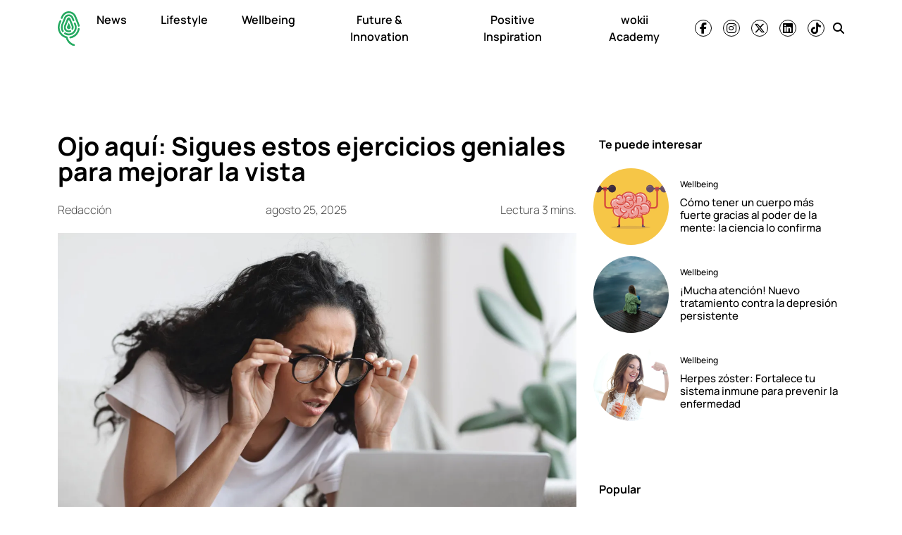

--- FILE ---
content_type: text/html; charset=UTF-8
request_url: https://wokii.com/ejercicios-para-mejorar-la-vista/
body_size: 18009
content:
<!DOCTYPE html><html lang="es"><head><meta charset="UTF-8"><meta name="viewport" content="width=device-width, initial-scale=1, shrink-to-fit=no"><link rel='preload' as='image' imagesrcset="https://wokii.com/wp-content/uploads/2022/02/shutterstock-1875113620-1280x853.jpg 1280w, https://wokii.com/wp-content/uploads/2022/02/shutterstock-1875113620-300x200.jpg 300w, https://wokii.com/wp-content/uploads/2022/02/shutterstock-1875113620-768x512.jpg 768w, https://wokii.com/wp-content/uploads/2022/02/shutterstock-1875113620-1536x1024.jpg 1536w, https://wokii.com/wp-content/uploads/2022/02/shutterstock-1875113620-2048x1365.jpg 2048w" imagesizes="(max-width: 800px) 100vw, 800px"><meta name='robots' content='index, follow, max-image-preview:large, max-snippet:-1, max-video-preview:-1' /><link media="all" href="https://wokii.com/wp-content/cache/autoptimize/css/autoptimize_885781b17bc61a57465761ec3ea21b2f.css" rel="stylesheet"><title>Ojo aquí: Sigues estos ejercicios geniales para mejorar la vista</title><link rel="preload" href="https://wokii.com/wp-content/uploads/2025/04/huella-wokii.svg" as="image" fetchpriority="high"><meta name="description" content="Hay varias recomendaciones muy buenas para mejorar la calidad de la vista, sobre todo si eres de los que pasa mucho tiempo frente a la compu o al celular." /><link rel="canonical" href="https://wokii.com/ejercicios-para-mejorar-la-vista/" /><meta property="og:locale" content="es_MX" /><meta property="og:type" content="article" /><meta property="og:title" content="Ojo aquí: Sigues estos ejercicios geniales para mejorar la vista" /><meta property="og:description" content="Hay varias recomendaciones muy buenas para mejorar la calidad de la vista, sobre todo si eres de los que pasa mucho tiempo frente a la compu o al celular." /><meta property="og:url" content="https://wokii.com/ejercicios-para-mejorar-la-vista/" /><meta property="og:site_name" content="wokii" /><meta property="article:publisher" content="https://www.facebook.com/wokii.international/" /><meta property="article:published_time" content="2025-08-26T00:44:00+00:00" /><meta property="og:image" content="https://wokii.com/wp-content/uploads/2022/02/shutterstock-1875113620-scaled.jpg" /><meta property="og:image:width" content="2560" /><meta property="og:image:height" content="1707" /><meta property="og:image:type" content="image/jpeg" /><meta name="author" content="Redacción" /><meta name="twitter:card" content="summary_large_image" /><meta name="twitter:creator" content="@Wokii_int" /><meta name="twitter:site" content="@Wokii_int" /><meta name="twitter:label1" content="Escrito por" /><meta name="twitter:data1" content="Redacción" /><meta name="twitter:label2" content="Tiempo de lectura" /><meta name="twitter:data2" content="3 minutos" /> <script type="application/ld+json" class="yoast-schema-graph">{"@context":"https://schema.org","@graph":[{"@type":"Article","@id":"https://wokii.com/ejercicios-para-mejorar-la-vista/#article","isPartOf":{"@id":"https://wokii.com/ejercicios-para-mejorar-la-vista/"},"author":{"name":"Redacción","@id":"https://wokii.com/#/schema/person/2419852bd72dad08618d1f4f641555f7"},"headline":"Ojo aquí: Sigues estos ejercicios geniales para mejorar la vista","datePublished":"2025-08-25T18:44:00-06:00","mainEntityOfPage":{"@id":"https://wokii.com/ejercicios-para-mejorar-la-vista/"},"wordCount":439,"publisher":{"@id":"https://wokii.com/#organization"},"image":{"@id":"https://wokii.com/ejercicios-para-mejorar-la-vista/#primaryimage"},"thumbnailUrl":"https://i0.wp.com/wokii.com/wp-content/uploads/2022/02/shutterstock-1875113620-scaled.jpg?fit=2560%2C1707&ssl=1","keywords":["mejorar la vista","salud","ver mejor"],"articleSection":["Wellbeing"],"inLanguage":"es","dateModified":"2025-08-25T18:44:00-06:00"},{"@type":"WebPage","@id":"https://wokii.com/ejercicios-para-mejorar-la-vista/","url":"https://wokii.com/ejercicios-para-mejorar-la-vista/","name":"Ojo aquí: Sigues estos ejercicios geniales para mejorar la vista","isPartOf":{"@id":"https://wokii.com/#website"},"primaryImageOfPage":{"@id":"https://wokii.com/ejercicios-para-mejorar-la-vista/#primaryimage"},"image":{"@id":"https://wokii.com/ejercicios-para-mejorar-la-vista/#primaryimage"},"thumbnailUrl":"https://i0.wp.com/wokii.com/wp-content/uploads/2022/02/shutterstock-1875113620-scaled.jpg?fit=2560%2C1707&ssl=1","datePublished":"2025-08-26T00:44:00+00:00","description":"Hay varias recomendaciones muy buenas para mejorar la calidad de la vista, sobre todo si eres de los que pasa mucho tiempo frente a la compu o al celular.","breadcrumb":{"@id":"https://wokii.com/ejercicios-para-mejorar-la-vista/#breadcrumb"},"inLanguage":"es","potentialAction":[{"@type":"ReadAction","target":["https://wokii.com/ejercicios-para-mejorar-la-vista/"]}]},{"@type":"ImageObject","inLanguage":"es","@id":"https://wokii.com/ejercicios-para-mejorar-la-vista/#primaryimage","url":"https://i0.wp.com/wokii.com/wp-content/uploads/2022/02/shutterstock-1875113620-scaled.jpg?fit=2560%2C1707&ssl=1","contentUrl":"https://i0.wp.com/wokii.com/wp-content/uploads/2022/02/shutterstock-1875113620-scaled.jpg?fit=2560%2C1707&ssl=1","width":2560,"height":1707,"caption":"mejorar la vista"},{"@type":"BreadcrumbList","@id":"https://wokii.com/ejercicios-para-mejorar-la-vista/#breadcrumb","itemListElement":[{"@type":"ListItem","position":1,"name":"Home","item":"https://wokii.com/"},{"@type":"ListItem","position":2,"name":"Ojo aquí: Sigues estos ejercicios geniales para mejorar la vista"}]},{"@type":"WebSite","@id":"https://wokii.com/#website","url":"https://wokii.com/","name":"wokii","description":"En medio del bombardeo de noticias negativas, somos un oasis de información positiva. ¡Únete!","publisher":{"@id":"https://wokii.com/#organization"},"potentialAction":[{"@type":"SearchAction","target":{"@type":"EntryPoint","urlTemplate":"https://wokii.com/?s={search_term_string}"},"query-input":{"@type":"PropertyValueSpecification","valueRequired":true,"valueName":"search_term_string"}}],"inLanguage":"es"},{"@type":"Organization","@id":"https://wokii.com/#organization","name":"Wokii","url":"https://wokii.com/","logo":{"@type":"ImageObject","inLanguage":"es","@id":"https://wokii.com/#/schema/logo/image/","url":"https://i0.wp.com/wokii.com/wp-content/uploads/2020/05/wokii-logo.png?fit=1000%2C1000&ssl=1","contentUrl":"https://i0.wp.com/wokii.com/wp-content/uploads/2020/05/wokii-logo.png?fit=1000%2C1000&ssl=1","width":1000,"height":1000,"caption":"Wokii"},"image":{"@id":"https://wokii.com/#/schema/logo/image/"},"sameAs":["https://www.facebook.com/wokii.international/","https://x.com/Wokii_int"]},{"@type":"Person","@id":"https://wokii.com/#/schema/person/2419852bd72dad08618d1f4f641555f7","name":"Redacción","image":{"@type":"ImageObject","inLanguage":"es","@id":"https://wokii.com/#/schema/person/image/","url":"https://secure.gravatar.com/avatar/a777f5615acb53547add52ad4778a2284340332312a4dda1e83e6a976ef677d2?s=96&d=mm&r=g","contentUrl":"https://secure.gravatar.com/avatar/a777f5615acb53547add52ad4778a2284340332312a4dda1e83e6a976ef677d2?s=96&d=mm&r=g","caption":"Redacción"},"url":"https://wokii.com/author/redaccion/"}]}</script> <link rel='dns-prefetch' href='//www.googletagmanager.com' /><link rel='dns-prefetch' href='//stats.wp.com' /><link rel='preconnect' href='//c0.wp.com' /><link href='https://connect.facebook.net' rel='preconnect' /><link href='https://securepubads.g.doubleclick.net' rel='preconnect' /><link href='https://cdn.onesignal.com' rel='preconnect' /><link rel="alternate" type="application/rss+xml" title="wokii &raquo; Feed" href="https://wokii.com/feed/" /> <script src="https://wokii.com/wp-includes/js/jquery/jquery.min.js?ver=3.7.1" id="jquery-core-js" type="pmdelayedscript" data-cfasync="false" data-no-optimize="1" data-no-defer="1" data-no-minify="1"></script> 
 <script src="https://www.googletagmanager.com/gtag/js?id=GT-WF457HD" id="google_gtagjs-js" async></script> <script id="google_gtagjs-js-after">window.dataLayer = window.dataLayer || [];function gtag(){dataLayer.push(arguments);}
gtag("set","linker",{"domains":["wokii.com"]});
gtag("js", new Date());
gtag("set", "developer_id.dZTNiMT", true);
gtag("config", "GT-WF457HD", {"googlesitekit_post_categories":"Wellbeing","googlesitekit_post_date":"20250825"});</script> <link rel="https://api.w.org/" href="https://wokii.com/wp-json/" /><link rel="alternate" title="JSON" type="application/json" href="https://wokii.com/wp-json/wp/v2/posts/82687" /><link rel="alternate" title="oEmbed (JSON)" type="application/json+oembed" href="https://wokii.com/wp-json/oembed/1.0/embed?url=https%3A%2F%2Fwokii.com%2Fejercicios-para-mejorar-la-vista%2F" /><link rel="alternate" title="oEmbed (XML)" type="text/xml+oembed" href="https://wokii.com/wp-json/oembed/1.0/embed?url=https%3A%2F%2Fwokii.com%2Fejercicios-para-mejorar-la-vista%2F&#038;format=xml" /><meta name="generator" content="Site Kit by Google 1.171.0" /> <script>window.setInterval(()=>{if(window.googletag && googletag.pubadsReady) {console.log("Refreshing...");googletag.pubads().refresh()}},10000);</script>  <script type='text/javascript'>const ThemeSetup ={"page":{"postID":"82687","is_single":"true","is_homepage":"false","is_singular":"true","is_archive":"false","post_type":"post","tags":["mejorar-la-vista","salud","ver-mejor"],"canal":["Wellbeing"],"hide_ads":"false","exclude_adunits":[]},"canRefresh":true,"refreshTime":"60","activeID":82687,"currentID":82687,"ajaxurl":"https:\/\/wokii.com\/wp-admin\/admin-ajax.php","themeUri":"https:\/\/wokii.com\/wp-content\/themes\/wokii-theme","promotedTTL":"86400","ads":{"refreshAds":true,"refresh_time":"30","refreshAllAdUnits":true,"timeToRefreshAllAdUnits":"15","prefix":"wokii","network":"22083760069","enableInRead":true,"inReadParagraph":"3","enableMultipleInRead":true,"inReadLimit":"3","loadOnScroll":false},"jetpackID":166987949,"jetpackApiVersion":1,"jetpackVersion":"15.4","social":{"igtoken":"IGQWRNc2twTy0xaV8yYUQxVEw0UVBmYkRNWDJ2cHpTeFlxZATNNWGd3N3pfNXY2Vm9DcVdCY29CNEpvaEJnbzl6UDRhUmxvMFNHQjJLLTBpTXZAVT1RQYjNmUk9GRzZAlZAzJVcGlQZA3VXWHZAVODk1MmFqRkJUQ0Y1NGsZD"},"promoted":[],"loadmore":{"next":[17563,120732,96678,55886,120691],"previous":"","initial":82687,"current":82687,"current_slug":"\/ejercicios-para-mejorar-la-vista\/","counter":1,"max_page":"5","previous_ids":[82687],"cats":[12]}};
window.ThemeSetup = ThemeSetup;</script> <script type="application/ld+json">{"@context": "https://schema.org","@type": "BreadcrumbList","itemListElement": [{
            "@type": "ListItem",
            "position": 1,
            "name": "wokii",   
            "item": "https://wokii.com"
        },{
                "@type": "ListItem",
                "position": 2,
                "name": "Wellbeing", 
                "item": "https://wokii.com/category/wellbeing/"
            }]}</script><link rel="icon" href="https://i0.wp.com/wokii.com/wp-content/uploads/2019/09/cropped-Wokii.jpg?fit=32%2C32&#038;ssl=1" sizes="32x32" /><link rel="icon" href="https://i0.wp.com/wokii.com/wp-content/uploads/2019/09/cropped-Wokii.jpg?fit=192%2C192&#038;ssl=1" sizes="192x192" /><link rel="apple-touch-icon" href="https://i0.wp.com/wokii.com/wp-content/uploads/2019/09/cropped-Wokii.jpg?fit=180%2C180&#038;ssl=1" /><meta name="msapplication-TileImage" content="https://i0.wp.com/wokii.com/wp-content/uploads/2019/09/cropped-Wokii.jpg?fit=270%2C270&#038;ssl=1" /> <script>//window.setInterval(()=>{if(window.googletag && googletag.pubadsReady) {console.log("Refreshing...");googletag.pubads().refresh()}},10000);</script> </head><body class="wp-singular post-template-default single single-post postid-82687 single-format-standard wp-theme-wokii-theme"><div class="ad-container dfp-ad-unit ad-interstitial " id="interstitial-697bb1a2e6a85" data-ad-type="interstitial" data-slot="interstitial" data-ad-setup='{"postID":82687,"css":"","canRefresh":false,"mappings":[],"infinitescroll":false}' data-ad-loaded="0"></div><div id="wrapper"><header id="header" class="header-container sticky-top"><nav id="nav-sticky" class="navbar main-navbar"><div class="container"><div class="navbar-brand text-center toggler-menu mx-0"> <a href="#menuoffcanvas" data-bs-toggle="offcanvas" data-bs-target="#menuoffcanvas" aria-controls="menuoffcanvas" title="Menú" class="hamburguer-toggler"> <svg viewBox="0 0 100 80" width="40" height="25" class="toggler-container"> <rect width="100" height="6" fill="#f0f0f0" class="toggler-rect"></rect> <rect y="25" width="100" height="6" fill="#f0f0f0" class="toggler-rect"></rect> <rect y="50" width="100" height="6" fill="#f0f0f0" class="toggler-rect"></rect> </svg> </a></div> <a class="navbar-brand logo-navbar mx-auto" href="https://wokii.com" title="wokii" rel="home"> <img data-perfmatters-preload class="main-logo " src="https://wokii.com/wp-content/uploads/2025/04/huella-wokii.svg" alt="wokii" width="157" height="56" loading="eager" fetchpriority="high"> <img class="logo-mobile  perfmatters-lazy" src="data:image/svg+xml,%3Csvg%20xmlns=&#039;http://www.w3.org/2000/svg&#039;%20width=&#039;157&#039;%20height=&#039;56&#039;%20viewBox=&#039;0%200%20157%2056&#039;%3E%3C/svg%3E" alt="wokii" width="157" height="56" data-src="https://wokii.com/wp-content/themes/wokiiv2/img/wokii-logo-slogan.svg" /> </a><div id="navbar" class="navbar-onfixed"><ul id="menu-main-menu" class="navbar-nav menu-desplegable"><li itemscope="itemscope" itemtype="https://www.schema.org/SiteNavigationElement" id="menu-item-116693" class="menu-item menu-item-type-taxonomy menu-item-object-category nav-item menu-item-116693 category-news main-category-news"><a data-category-id="31145" title="News" href="https://wokii.com/category/news/" class="nav-link">News</a></li><li itemscope="itemscope" itemtype="https://www.schema.org/SiteNavigationElement" id="menu-item-8271" class="menu-item menu-item-type-taxonomy menu-item-object-category nav-item menu-item-8271 category-lifestyle-2 main-category-lifestyle-2"data-has-submenu='true' data-category-id='532'><a data-category-id="532" data-show-submenu="on" title="Lifestyle" href="https://wokii.com/category/lifestyle-2/" class="nav-link">Lifestyle</a><div class="submenu-container" data-parent-id="532"></div></li><li itemscope="itemscope" itemtype="https://www.schema.org/SiteNavigationElement" id="menu-item-8273" class="menu-item menu-item-type-taxonomy menu-item-object-category current-post-ancestor current-menu-parent current-post-parent nav-item menu-item-8273 category-wellbeing main-category-wellbeing main-category"data-has-submenu='true' data-category-id='12'><a data-category-id="12" data-show-submenu="on" aria-current="page" title="Wellbeing" href="https://wokii.com/category/wellbeing/" class="nav-link">Wellbeing</a><div class="submenu-container" data-parent-id="12"></div></li><li itemscope="itemscope" itemtype="https://www.schema.org/SiteNavigationElement" id="menu-item-116695" class="menu-item menu-item-type-taxonomy menu-item-object-category nav-item menu-item-116695 category-future-innovation main-category-future-innovation"><a data-category-id="31144" title="Future &amp; Innovation" href="https://wokii.com/category/future-innovation/" class="nav-link">Future &amp; Innovation</a></li><li itemscope="itemscope" itemtype="https://www.schema.org/SiteNavigationElement" id="menu-item-116694" class="menu-item menu-item-type-taxonomy menu-item-object-category nav-item menu-item-116694 category-positive-inspiration main-category-positive-inspiration"><a data-category-id="30162" title="Positive Inspiration" href="https://wokii.com/category/positive-inspiration/" class="nav-link">Positive Inspiration</a></li><li itemscope="itemscope" itemtype="https://www.schema.org/SiteNavigationElement" id="menu-item-114427" class="menu-item menu-item-type-post_type menu-item-object-page nav-item menu-item-114427"><a title="wokii Academy" href="https://wokii.com/wokii-academy/" class="nav-link">wokii Academy</a></li></ul></div><div class="navbar-text social-navbar d-none d-lg-block"><ul class='social-media-icons'><li> <a class="social-icon-facebook" target="_blank" href="https://www.facebook.com/wokiinews" rel="noopener noreferrer"> <i class="fa-brands fa-facebook-f fa-social-icon  " title="Ir a facebook"></i> </a></li><li> <a class="social-icon-instagram" target="_blank" href="https://www.instagram.com/wokiinews/" rel="noopener noreferrer"> <i class="fa-brands fa-instagram fa-social-icon  " title="Ir a instagram"></i> </a></li><li> <a class="social-icon-twitter" target="_blank" href="https://twitter.com/wokiinews" rel="noopener noreferrer"> <i class="fa-brands fa-x-twitter fa-social-icon  " title="Ir a twitter"></i> </a></li><li> <a class="social-icon-linkedin" target="_blank" href="https://www.linkedin.com/company/wokiinews" rel="noopener noreferrer"> <i class="fa-brands fa-linkedin fa-social-icon  " title="Ir a linkedin"></i> </a></li><li> <a class="social-icon-tiktok" target="_blank" href="https://vm.tiktok.com/ZMexjxGh8/" rel="noopener noreferrer"> <i class="fa-brands fa-tiktok fa-social-icon  " title="Ir a tiktok"></i> </a></li></ul></div><div class="navbar-text ms-md-1"><a class="social-icon-search social-icons-nav" href="#search" title="Buscar"> <i class="fas fa-search"></i> </a></div></div></nav></header><main class="site-main" role="main"><section class="articles-container my-4"><div class="ad-container dfp-ad-unit ad-billboard " id="wokii-top-a-697bb1a2e78a3" data-ad-type="billboard" data-slot="wokii-top-a" data-ad-setup='{"postID":82687,"css":"","canRefresh":true,"mappings":[],"infinitescroll":false}' data-ad-loaded="0"></div><article id="post-82687" class="post article-layout container post-82687 type-post status-publish format-standard has-post-thumbnail hentry category-wellbeing tag-mejorar-la-vista tag-salud tag-ver-mejor main-category-wellbeing" data-main-category="wellbeing" data-slug='/ejercicios-para-mejorar-la-vista/' data-post-id='82687' data-meta='{&quot;id&quot;:&quot;82687&quot;,&quot;enablescroll&quot;:true,&quot;exclude_adunits&quot;:[],&quot;hide_adx&quot;:&quot;false&quot;,&quot;hide_ads&quot;:&quot;false&quot;,&quot;canal&quot;:[&quot;Wellbeing&quot;],&quot;tags&quot;:[&quot;mejorar-la-vista&quot;,&quot;salud&quot;,&quot;ver-mejor&quot;],&quot;posts_scroll&quot;:[],&quot;seo&quot;:&quot;Ojo aqu\u00ed: Sigues estos ejercicios geniales para mejorar la vista&quot;}' ><div class="row justify-content-center"><div class="col-12 col-lg-8"><header class="entry-header d-flex flex-column"><div class="article-item__tags max-1-lines"> <a href="https://wokii.com/tag/mejorar-la-vista/" rel="tag">mejorar la vista</a> <a href="https://wokii.com/tag/salud/" rel="tag">salud</a> <a href="https://wokii.com/tag/ver-mejor/" rel="tag">ver mejor</a></div><h1 class="entry-title">Ojo aquí: Sigues estos ejercicios geniales para mejorar la vista</h1><div class="entry-header__meta d-flex justify-content-between my-3"><div class="article-autor" itemprop="author" itemscope itemtype="http://schema.org/Person"><span itemprop="name"> <a href="https://wokii.com/author/redaccion/" title="Entradas de Redacción" rel="author">Redacción</a></span></div> <time class="post-meta-date" itemprop="datePublished" content="2025-08-25">agosto 25, 2025</time><div class="readingtime d-none d-lg-block">Lectura 3 mins.</div></div><div class="post-thumbnail mb-4"> <a href="https://wokii.com/ejercicios-para-mejorar-la-vista/" rel="bookmark" title=""><img width="2560" height="1707" src="data:image/svg+xml,%3Csvg%20xmlns=&#039;http://www.w3.org/2000/svg&#039;%20width=&#039;2560&#039;%20height=&#039;1707&#039;%20viewBox=&#039;0%200%202560%201707&#039;%3E%3C/svg%3E" class="attachment-full size-full wp-post-image perfmatters-lazy" alt="Ojo aquí: Sigues estos ejercicios geniales para mejorar la vista" title="Ojo aquí: Sigues estos ejercicios geniales para mejorar la vista" decoding="async" data-src="https://i0.wp.com/wokii.com/wp-content/uploads/2022/02/shutterstock-1875113620-scaled.jpg?fit=2560%2C1707&amp;ssl=1" data-srcset="https://i0.wp.com/wokii.com/wp-content/uploads/2022/02/shutterstock-1875113620-scaled.jpg?w=2560&amp;ssl=1 2560w, https://i0.wp.com/wokii.com/wp-content/uploads/2022/02/shutterstock-1875113620-scaled.jpg?resize=300%2C200&amp;ssl=1 300w, https://i0.wp.com/wokii.com/wp-content/uploads/2022/02/shutterstock-1875113620-scaled.jpg?resize=1280%2C853&amp;ssl=1 1280w, https://i0.wp.com/wokii.com/wp-content/uploads/2022/02/shutterstock-1875113620-scaled.jpg?resize=768%2C512&amp;ssl=1 768w, https://i0.wp.com/wokii.com/wp-content/uploads/2022/02/shutterstock-1875113620-scaled.jpg?resize=1536%2C1024&amp;ssl=1 1536w, https://i0.wp.com/wokii.com/wp-content/uploads/2022/02/shutterstock-1875113620-scaled.jpg?resize=2048%2C1365&amp;ssl=1 2048w, https://i0.wp.com/wokii.com/wp-content/uploads/2022/02/shutterstock-1875113620-scaled.jpg?w=1600&amp;ssl=1 1600w, https://i0.wp.com/wokii.com/wp-content/uploads/2022/02/shutterstock-1875113620-scaled.jpg?w=2400&amp;ssl=1 2400w" data-sizes="auto, (max-width: 2560px) 100vw, 2560px" /></a></div></header><div class="entry-content row"><div class="col-12 col-lg-auto px-0 single-share-area"><ul class="social-sharebar sticky-top sticky-header d-flex flex-row justify-content-center align-items-center align-content-start flex-lg-column single-share flex-lg-column mb-3 mb-lg-0"><li class=""><a href="https://www.facebook.com/sharer.php?u=https%3A%2F%2Fwokii.com%2Fejercicios-para-mejorar-la-vista%2F" target="_blank" class="fb share-link" title="¡Compartir en Facebook!" rel="noopener noreferrer nofollow"><i class="fa-brands fa-facebook-f"></i></a></li><li class=""><a href="https://twitter.com/share?url=https%3A%2F%2Fwokii.com%2Fejercicios-para-mejorar-la-vista%2F&text= Ojo aquí: Sigues estos ejercicios geniales para mejorar la vista " target="_blank" class="tw share-link" rel="noopener noreferrer nofollow" title="¡Compartir en Twitter!"><i class="fa-brands fa-x-twitter"></i></a></li><li class=""><a href="https://www.linkedin.com/sharing/share-offsite/?url=https%3A%2F%2Fwokii.com%2Fejercicios-para-mejorar-la-vista%2F" target="_blank" class="linkedin share-link" rel="noopener noreferrer nofollow" title="¡Compartir en LinkedIn!"><i class="fa-brands fa-linkedin-in"></i></a></li><li class=""><a href="https://api.whatsapp.com/send?text=https%3A%2F%2Fwokii.com%2Fejercicios-para-mejorar-la-vista%2F" data-action="share/whatsapp/share" target="_blank" class="whatsapp share-link" rel="noopener noreferrer nofollow" title="¡Compartir en WhatsApp!"><i class="fa-brands fa-whatsapp"></i></a></li></ul></div><div class="col-12 col-lg-11"><div class="single-abstract"><p>Hay varias recomendaciones muy buenas para mejorar la calidad de la vista, sobre todo si eres de los que pasa mucho tiempo frente a la compu o al celular.</p></div><div class="entry-main-text"><p>La presbicia, conocida coloquialmente como <strong>vista cansada,</strong> es una afección en la cual el cristalino del ojo pierde su capacidad para <strong>enfocar</strong>. Esto dificulta el hecho de ver objetos cercanos.</p><p>Usar lentes para <a href="https://www.mayoclinic.org/es-es/diseases-conditions/eyestrain/symptoms-causes/syc-20372397#:~:text=Descripci%C3%B3n%20general,cansancio%20ocular%20puede%20ser%20molesto.">“vista cansada”</a>, los cuales son en general muy económicos, es la<strong> solución inmediata para sobrellevar el problema</strong>. Sin embargo, esta condición puede mejorar siguiendo algunos consejos.</p><figure class="wp-block-image size-large"><img data-recalc-dims="1" title="Ojo aquí: Sigues estos ejercicios geniales para mejorar la vista - gafas-lentes-ojos-1024x683" decoding="async" width="800" height="534" src="data:image/svg+xml,%3Csvg%20xmlns=&#039;http://www.w3.org/2000/svg&#039;%20width=&#039;800&#039;%20height=&#039;534&#039;%20viewBox=&#039;0%200%20800%20534&#039;%3E%3C/svg%3E" alt="Ojo aquí: Sigues estos ejercicios geniales para mejorar la vista - gafas-lentes-ojos-1024x683" class="wp-image-75528 perfmatters-lazy" data-src="https://i0.wp.com/wokii.com/wp-content/uploads/2021/12/gafas-lentes-ojos.jpg?resize=800%2C534&#038;ssl=1" data-srcset="https://i0.wp.com/wokii.com/wp-content/uploads/2021/12/gafas-lentes-ojos.jpg?resize=1024%2C683&amp;ssl=1 1024w, https://i0.wp.com/wokii.com/wp-content/uploads/2021/12/gafas-lentes-ojos.jpg?resize=300%2C200&amp;ssl=1 300w, https://i0.wp.com/wokii.com/wp-content/uploads/2021/12/gafas-lentes-ojos.jpg?resize=768%2C512&amp;ssl=1 768w, https://i0.wp.com/wokii.com/wp-content/uploads/2021/12/gafas-lentes-ojos.jpg?resize=1536%2C1024&amp;ssl=1 1536w, https://i0.wp.com/wokii.com/wp-content/uploads/2021/12/gafas-lentes-ojos.jpg?resize=2048%2C1366&amp;ssl=1 2048w, https://i0.wp.com/wokii.com/wp-content/uploads/2021/12/gafas-lentes-ojos.jpg?w=1600&amp;ssl=1 1600w" data-sizes="auto, (max-width: 800px) 100vw, 800px" /></figure><h2 class="wp-block-heading" id="como-mejorar-mi-vista-de-manera-natural">¿Cómo mejorar mi vista de manera natural?</h2><p>Para quienes requieren usar gafas o lentes de contacto, <strong>se recomienda que haya un periodo de tiempo de descanso</strong> (durante unas horas al día). En el que los ojos no se acostumbren a hacer ningún esfuerzo.</p><p>Evita estar sobreexpuesto a pantallas del celular, tableta o la computadora, ya que provocan <strong>tensión ocular y dolor de cabeza</strong> frecuente.</p><figure class="wp-block-embed is-type-rich is-provider-instagram wp-block-embed-instagram"><div class="wp-block-embed__wrapper"><blockquote class="instagram-media" data-instgrm-captioned data-instgrm-permalink="https://www.instagram.com/p/CXtlYi4tBN7/?utm_source=ig_embed&amp;utm_campaign=loading" data-instgrm-version="14" style=" background:#FFF; border:0; border-radius:3px; box-shadow:0 0 1px 0 rgba(0,0,0,0.5),0 1px 10px 0 rgba(0,0,0,0.15); margin: 1px; max-width:658px; min-width:326px; padding:0; width:99.375%; width:-webkit-calc(100% - 2px); width:calc(100% - 2px);"><div style="padding:16px;"> <a href="https://www.instagram.com/p/CXtlYi4tBN7/?utm_source=ig_embed&amp;utm_campaign=loading" style=" background:#FFFFFF; line-height:0; padding:0 0; text-align:center; text-decoration:none; width:100%;" target="_blank"><div style=" display: flex; flex-direction: row; align-items: center;"><div style="background-color: #F4F4F4; border-radius: 50%; flex-grow: 0; height: 40px; margin-right: 14px; width: 40px;"></div><div style="display: flex; flex-direction: column; flex-grow: 1; justify-content: center;"><div style=" background-color: #F4F4F4; border-radius: 4px; flex-grow: 0; height: 14px; margin-bottom: 6px; width: 100px;"></div><div style=" background-color: #F4F4F4; border-radius: 4px; flex-grow: 0; height: 14px; width: 60px;"></div></div></div><div style="padding: 19% 0;"></div><div style="display:block; height:50px; margin:0 auto 12px; width:50px;"><svg width="50px" height="50px" viewBox="0 0 60 60" version="1.1" xmlns="https://www.w3.org/2000/svg" xmlns:xlink="https://www.w3.org/1999/xlink"><g stroke="none" stroke-width="1" fill="none" fill-rule="evenodd"><g transform="translate(-511.000000, -20.000000)" fill="#000000"><g><path d="M556.869,30.41 C554.814,30.41 553.148,32.076 553.148,34.131 C553.148,36.186 554.814,37.852 556.869,37.852 C558.924,37.852 560.59,36.186 560.59,34.131 C560.59,32.076 558.924,30.41 556.869,30.41 M541,60.657 C535.114,60.657 530.342,55.887 530.342,50 C530.342,44.114 535.114,39.342 541,39.342 C546.887,39.342 551.658,44.114 551.658,50 C551.658,55.887 546.887,60.657 541,60.657 M541,33.886 C532.1,33.886 524.886,41.1 524.886,50 C524.886,58.899 532.1,66.113 541,66.113 C549.9,66.113 557.115,58.899 557.115,50 C557.115,41.1 549.9,33.886 541,33.886 M565.378,62.101 C565.244,65.022 564.756,66.606 564.346,67.663 C563.803,69.06 563.154,70.057 562.106,71.106 C561.058,72.155 560.06,72.803 558.662,73.347 C557.607,73.757 556.021,74.244 553.102,74.378 C549.944,74.521 548.997,74.552 541,74.552 C533.003,74.552 532.056,74.521 528.898,74.378 C525.979,74.244 524.393,73.757 523.338,73.347 C521.94,72.803 520.942,72.155 519.894,71.106 C518.846,70.057 518.197,69.06 517.654,67.663 C517.244,66.606 516.755,65.022 516.623,62.101 C516.479,58.943 516.448,57.996 516.448,50 C516.448,42.003 516.479,41.056 516.623,37.899 C516.755,34.978 517.244,33.391 517.654,32.338 C518.197,30.938 518.846,29.942 519.894,28.894 C520.942,27.846 521.94,27.196 523.338,26.654 C524.393,26.244 525.979,25.756 528.898,25.623 C532.057,25.479 533.004,25.448 541,25.448 C548.997,25.448 549.943,25.479 553.102,25.623 C556.021,25.756 557.607,26.244 558.662,26.654 C560.06,27.196 561.058,27.846 562.106,28.894 C563.154,29.942 563.803,30.938 564.346,32.338 C564.756,33.391 565.244,34.978 565.378,37.899 C565.522,41.056 565.552,42.003 565.552,50 C565.552,57.996 565.522,58.943 565.378,62.101 M570.82,37.631 C570.674,34.438 570.167,32.258 569.425,30.349 C568.659,28.377 567.633,26.702 565.965,25.035 C564.297,23.368 562.623,22.342 560.652,21.575 C558.743,20.834 556.562,20.326 553.369,20.18 C550.169,20.033 549.148,20 541,20 C532.853,20 531.831,20.033 528.631,20.18 C525.438,20.326 523.257,20.834 521.349,21.575 C519.376,22.342 517.703,23.368 516.035,25.035 C514.368,26.702 513.342,28.377 512.574,30.349 C511.834,32.258 511.326,34.438 511.181,37.631 C511.035,40.831 511,41.851 511,50 C511,58.147 511.035,59.17 511.181,62.369 C511.326,65.562 511.834,67.743 512.574,69.651 C513.342,71.625 514.368,73.296 516.035,74.965 C517.703,76.634 519.376,77.658 521.349,78.425 C523.257,79.167 525.438,79.673 528.631,79.82 C531.831,79.965 532.853,80.001 541,80.001 C549.148,80.001 550.169,79.965 553.369,79.82 C556.562,79.673 558.743,79.167 560.652,78.425 C562.623,77.658 564.297,76.634 565.965,74.965 C567.633,73.296 568.659,71.625 569.425,69.651 C570.167,67.743 570.674,65.562 570.82,62.369 C570.966,59.17 571,58.147 571,50 C571,41.851 570.966,40.831 570.82,37.631"></path></g></g></g></svg></div><div style="padding-top: 8px;"><div style=" color:#3897f0; font-family:Arial,sans-serif; font-size:14px; font-style:normal; font-weight:550; line-height:18px;">View this post on Instagram</div></div><div style="padding: 12.5% 0;"></div><div style="display: flex; flex-direction: row; margin-bottom: 14px; align-items: center;"><div><div style="background-color: #F4F4F4; border-radius: 50%; height: 12.5px; width: 12.5px; transform: translateX(0px) translateY(7px);"></div><div style="background-color: #F4F4F4; height: 12.5px; transform: rotate(-45deg) translateX(3px) translateY(1px); width: 12.5px; flex-grow: 0; margin-right: 14px; margin-left: 2px;"></div><div style="background-color: #F4F4F4; border-radius: 50%; height: 12.5px; width: 12.5px; transform: translateX(9px) translateY(-18px);"></div></div><div style="margin-left: 8px;"><div style=" background-color: #F4F4F4; border-radius: 50%; flex-grow: 0; height: 20px; width: 20px;"></div><div style=" width: 0; height: 0; border-top: 2px solid transparent; border-left: 6px solid #f4f4f4; border-bottom: 2px solid transparent; transform: translateX(16px) translateY(-4px) rotate(30deg)"></div></div><div style="margin-left: auto;"><div style=" width: 0px; border-top: 8px solid #F4F4F4; border-right: 8px solid transparent; transform: translateY(16px);"></div><div style=" background-color: #F4F4F4; flex-grow: 0; height: 12px; width: 16px; transform: translateY(-4px);"></div><div style=" width: 0; height: 0; border-top: 8px solid #F4F4F4; border-left: 8px solid transparent; transform: translateY(-4px) translateX(8px);"></div></div></div><div style="display: flex; flex-direction: column; flex-grow: 1; justify-content: center; margin-bottom: 24px;"><div style=" background-color: #F4F4F4; border-radius: 4px; flex-grow: 0; height: 14px; margin-bottom: 6px; width: 224px;"></div><div style=" background-color: #F4F4F4; border-radius: 4px; flex-grow: 0; height: 14px; width: 144px;"></div></div></a><p style=" color:#c9c8cd; font-family:Arial,sans-serif; font-size:14px; line-height:17px; margin-bottom:0; margin-top:8px; overflow:hidden; padding:8px 0 7px; text-align:center; text-overflow:ellipsis; white-space:nowrap;"><a href="https://www.instagram.com/p/CXtlYi4tBN7/?utm_source=ig_embed&amp;utm_campaign=loading" style=" color:#c9c8cd; font-family:Arial,sans-serif; font-size:14px; font-style:normal; font-weight:normal; line-height:17px; text-decoration:none;" target="_blank">A post shared by Devlyn Opticos (@devlynopticos)</a></p></div></blockquote></div></figure><h2 class="wp-block-heading" id="que-alimentos-ayudan-a-mejorar-la-vista">¿Qué alimentos ayudan a mejorar la vista?</h2><p>No solo la zanahoria es buena para la visión. De hecho, tener una alimentación balanceada y sana con nutrientes y vitaminas es muy <strong>beneficioso</strong>.</p><p>La <strong><em>zanahoria</em></strong> tiene betacaroteno que se transforma en vitamina A. Y hace que la retina funcione correctamente, reduce las posibilidades de tener cataratas o degeneración macular.</p><p>Los <strong><em>cítricos</em></strong> contienen vitamina C que produce el colágeno alrededor de los ojos. También ayuda a absorber mejor el resto de vitaminas y nutrientes.</p><p>Los <strong><em>vegetales de hojas verdes</em></strong> previenen el <strong>deterioro macular</strong> y el <a href="https://wokii.com/sindrome-del-ojo-seco/">síndrome del ojo seco</a>.</p><p>Por su alto contenido en vitamina E y B, los <strong><em>frutos secos</em></strong> eliminan los radicales libres, previenen problemas en la mácula o cataratas.</p><figure class="wp-block-image size-full"><img data-recalc-dims="1" title="Ojo aquí: Sigues estos ejercicios geniales para mejorar la vista - mascarilla-de-zanahoria-para-el-pelo" decoding="async" width="800" height="450" src="data:image/svg+xml,%3Csvg%20xmlns=&#039;http://www.w3.org/2000/svg&#039;%20width=&#039;800&#039;%20height=&#039;450&#039;%20viewBox=&#039;0%200%20800%20450&#039;%3E%3C/svg%3E" alt="Ojo aquí: Sigues estos ejercicios geniales para mejorar la vista - mascarilla-de-zanahoria-para-el-pelo" class="wp-image-50847 perfmatters-lazy" data-src="https://i0.wp.com/wokii.com/wp-content/uploads/2021/07/mascarilla-de-zanahoria-para-el-pelo.jpg?resize=800%2C450&#038;ssl=1" data-srcset="https://i0.wp.com/wokii.com/wp-content/uploads/2021/07/mascarilla-de-zanahoria-para-el-pelo.jpg?w=992&amp;ssl=1 992w, https://i0.wp.com/wokii.com/wp-content/uploads/2021/07/mascarilla-de-zanahoria-para-el-pelo.jpg?resize=300%2C169&amp;ssl=1 300w, https://i0.wp.com/wokii.com/wp-content/uploads/2021/07/mascarilla-de-zanahoria-para-el-pelo.jpg?resize=768%2C432&amp;ssl=1 768w" data-sizes="auto, (max-width: 800px) 100vw, 800px" /></figure><h2 class="wp-block-heading" id="que-ejercicios-ayudan-a-mejorar-la-vista">¿Qué ejercicios ayudan a mejorar la vista?</h2><p>Con los ojos abiertos, dirige la mirada hacia arriba y abajo, a derecha e izquierda y <strong>haz un círculo hacia un lado y hacia otro.</strong> Después lo repites tres veces más con los ojos cerrados. <strong>Cerrar y abrir los ojos.</strong> Abre y cierra los ojos fuertemente durante 3 a 5 segundos y repite el ejercicio 7 veces.</p><h2 class="wp-block-heading" id="olvidate-de-los-lentes-toma-estos-medicamentos">¡Olvídate de los lentes! Toma estos medicamentos</h2><p>Para quienes padecen síntomas ocasionales o leves de sequedad en los ojos, <strong>es suficiente usar gotas oftalmológicas de venta libre</strong>. Si los síntomas continúan o se agravan, debes acudir sin pensarlo con un oftalmólogo y ojo: ¡nunca automedicarse!</p><figure class="wp-block-embed is-type-video is-provider-youtube wp-block-embed-youtube wp-embed-aspect-16-9 wp-has-aspect-ratio"><div class="wp-block-embed__wrapper"> <iframe title="10 Ejercicios geniales para mejorar tu vista" width="800" height="450" frameborder="0" allow="accelerometer; autoplay; clipboard-write; encrypted-media; gyroscope; picture-in-picture" class="perfmatters-lazy" data-src="https://www.youtube.com/embed/L0LaEgTMCP4?feature=oembed"></iframe></div></figure><p><strong><em>Suscríbete&nbsp;</em></strong><a href="https://wokii.com/newsletter-wokii/"><strong><em>aquí</em></strong></a><strong><em>&nbsp;a nuestro&nbsp;newsletter semanal&nbsp;y recibe buenas noticias directamente en tu correo electrónico.</em></strong></p><p><em>También lee: <a rel="noreferrer noopener" href="https://wokii.com/como-puedes-mejorar-tu-autoestima/" target="_blank">¿Cómo puedes mejorar tu autoestima? La ciencia propone varios tips</a></em></p></div></div></div><footer class="entry-footer"></footer></div><div class="col-12 col-lg-4 d-none d-lg-block"><aside class="widget-area sticky-top sticky-header" role="complementary"><div id="wokii_youmightlike_widget-2" class="widget widget_wokii_youmightlike_widget"><h3 class="widget-title">Te puede interesar</h3><article class="article-item article-item-widget post-80263 post type-post status-publish format-standard has-post-thumbnail hentry category-mind-body-soul category-wellbeing tag-mente tag-poder-de-la-mente tag-salud main-category-wellbeing" data-main-category="wellbeing"><div class="article-item__thumbnail "> <a href="https://wokii.com/poder-de-la-mente/" title="Cómo tener un cuerpo más fuerte gracias al poder de la mente: la ciencia lo confirma"><img width="800" height="640" src="data:image/svg+xml,%3Csvg%20xmlns=&#039;http://www.w3.org/2000/svg&#039;%20width=&#039;800&#039;%20height=&#039;640&#039;%20viewBox=&#039;0%200%20800%20640&#039;%3E%3C/svg%3E" class="d-block wp-post-image perfmatters-lazy" alt="Cómo tener un cuerpo más fuerte gracias al poder de la mente: la ciencia lo confirma" title="Cómo tener un cuerpo más fuerte gracias al poder de la mente: la ciencia lo confirma" decoding="async" data-src="https://i0.wp.com/wokii.com/wp-content/uploads/2021/06/ejercicios-cerebro-1.jpg?fit=800%2C640&amp;ssl=1" data-srcset="https://i0.wp.com/wokii.com/wp-content/uploads/2021/06/ejercicios-cerebro-1.jpg?w=1200&amp;ssl=1 1200w, https://i0.wp.com/wokii.com/wp-content/uploads/2021/06/ejercicios-cerebro-1.jpg?resize=300%2C240&amp;ssl=1 300w, https://i0.wp.com/wokii.com/wp-content/uploads/2021/06/ejercicios-cerebro-1.jpg?resize=1024%2C819&amp;ssl=1 1024w, https://i0.wp.com/wokii.com/wp-content/uploads/2021/06/ejercicios-cerebro-1.jpg?resize=768%2C614&amp;ssl=1 768w" data-sizes="auto, (max-width: 800px) 100vw, 800px" /></a></div><header class="article-item__header "><div class="article-item__meta"> <a class="article-item__cat category-color post-category inline-category" href="https://wokii.com/category/wellbeing/">Wellbeing</a></div><h2 class="article-item__title category-underline"><a href="https://wokii.com/poder-de-la-mente/" title="Cómo tener un cuerpo más fuerte gracias al poder de la mente: la ciencia lo confirma">Cómo tener un cuerpo más fuerte gracias al poder de la mente: la ciencia lo confirma</a></h2></header></article><article class="article-item article-item-widget post-66590 post type-post status-publish format-standard has-post-thumbnail hentry category-mind-body-soul category-wellbeing tag-bienestar tag-pandemia tag-salud main-category-wellbeing" data-main-category="wellbeing"><div class="article-item__thumbnail "> <a href="https://wokii.com/tratamiento-contra-depresion-persistente/" title="¡Mucha atención! Nuevo tratamiento contra la depresión persistente"><img width="800" height="534" src="data:image/svg+xml,%3Csvg%20xmlns=&#039;http://www.w3.org/2000/svg&#039;%20width=&#039;800&#039;%20height=&#039;534&#039;%20viewBox=&#039;0%200%20800%20534&#039;%3E%3C/svg%3E" class="d-block wp-post-image perfmatters-lazy" alt="¡Mucha atención! Nuevo tratamiento contra la depresión persistente" title="¡Mucha atención! Nuevo tratamiento contra la depresión persistente" decoding="async" data-src="https://i0.wp.com/wokii.com/wp-content/uploads/2021/10/pexels-keenan-constance-2865901-scaled.jpg?fit=800%2C534&amp;ssl=1" data-srcset="https://i0.wp.com/wokii.com/wp-content/uploads/2021/10/pexels-keenan-constance-2865901-scaled.jpg?w=2560&amp;ssl=1 2560w, https://i0.wp.com/wokii.com/wp-content/uploads/2021/10/pexels-keenan-constance-2865901-scaled.jpg?resize=300%2C200&amp;ssl=1 300w, https://i0.wp.com/wokii.com/wp-content/uploads/2021/10/pexels-keenan-constance-2865901-scaled.jpg?resize=1024%2C683&amp;ssl=1 1024w, https://i0.wp.com/wokii.com/wp-content/uploads/2021/10/pexels-keenan-constance-2865901-scaled.jpg?resize=768%2C512&amp;ssl=1 768w, https://i0.wp.com/wokii.com/wp-content/uploads/2021/10/pexels-keenan-constance-2865901-scaled.jpg?resize=1536%2C1024&amp;ssl=1 1536w, https://i0.wp.com/wokii.com/wp-content/uploads/2021/10/pexels-keenan-constance-2865901-scaled.jpg?resize=2048%2C1365&amp;ssl=1 2048w, https://i0.wp.com/wokii.com/wp-content/uploads/2021/10/pexels-keenan-constance-2865901-scaled.jpg?w=1600&amp;ssl=1 1600w, https://i0.wp.com/wokii.com/wp-content/uploads/2021/10/pexels-keenan-constance-2865901-scaled.jpg?w=2400&amp;ssl=1 2400w" data-sizes="auto, (max-width: 800px) 100vw, 800px" /></a></div><header class="article-item__header "><div class="article-item__meta"> <a class="article-item__cat category-color post-category inline-category" href="https://wokii.com/category/wellbeing/">Wellbeing</a></div><h2 class="article-item__title category-underline"><a href="https://wokii.com/tratamiento-contra-depresion-persistente/" title="¡Mucha atención! Nuevo tratamiento contra la depresión persistente">¡Mucha atención! Nuevo tratamiento contra la depresión persistente</a></h2></header></article><article class="article-item article-item-widget post-115524 post type-post status-publish format-standard has-post-thumbnail hentry category-mind-body-soul category-wellbeing tag-adultos-mayores tag-enfermedades-infecciosas tag-fortalecer-defensas tag-herpes-zoster tag-nutricion-saludable tag-prevencion tag-salud tag-sistema-inmune tag-vacunacion-2 tag-virus-varicela-zoster main-category-wellbeing" data-main-category="wellbeing"><div class="article-item__thumbnail "> <a href="https://wokii.com/herpes-zoster-fortalece-tu-sistema-inmune-para-prevenir-la-enfermedad/" title="Herpes zóster: Fortalece tu sistema inmune para prevenir la enfermedad"><img width="800" height="533" src="data:image/svg+xml,%3Csvg%20xmlns=&#039;http://www.w3.org/2000/svg&#039;%20width=&#039;800&#039;%20height=&#039;533&#039;%20viewBox=&#039;0%200%20800%20533&#039;%3E%3C/svg%3E" class="d-block wp-post-image perfmatters-lazy" alt="Herpes zóster: Fortalece tu sistema inmune para prevenir la enfermedad" title="Herpes zóster: Fortalece tu sistema inmune para prevenir la enfermedad" decoding="async" data-src="https://i0.wp.com/wokii.com/wp-content/uploads/2025/01/beautiful-girl-with-orange-juice-scaled.jpg?fit=800%2C533&amp;ssl=1" data-srcset="https://i0.wp.com/wokii.com/wp-content/uploads/2025/01/beautiful-girl-with-orange-juice-scaled.jpg?w=2560&amp;ssl=1 2560w, https://i0.wp.com/wokii.com/wp-content/uploads/2025/01/beautiful-girl-with-orange-juice-scaled.jpg?resize=300%2C200&amp;ssl=1 300w, https://i0.wp.com/wokii.com/wp-content/uploads/2025/01/beautiful-girl-with-orange-juice-scaled.jpg?resize=1280%2C853&amp;ssl=1 1280w, https://i0.wp.com/wokii.com/wp-content/uploads/2025/01/beautiful-girl-with-orange-juice-scaled.jpg?resize=768%2C512&amp;ssl=1 768w, https://i0.wp.com/wokii.com/wp-content/uploads/2025/01/beautiful-girl-with-orange-juice-scaled.jpg?resize=1536%2C1024&amp;ssl=1 1536w, https://i0.wp.com/wokii.com/wp-content/uploads/2025/01/beautiful-girl-with-orange-juice-scaled.jpg?resize=2048%2C1365&amp;ssl=1 2048w, https://i0.wp.com/wokii.com/wp-content/uploads/2025/01/beautiful-girl-with-orange-juice-scaled.jpg?w=1600&amp;ssl=1 1600w, https://i0.wp.com/wokii.com/wp-content/uploads/2025/01/beautiful-girl-with-orange-juice-scaled.jpg?w=2400&amp;ssl=1 2400w" data-sizes="auto, (max-width: 800px) 100vw, 800px" /></a></div><header class="article-item__header "><div class="article-item__meta"> <a class="article-item__cat category-color post-category inline-category" href="https://wokii.com/category/wellbeing/">Wellbeing</a></div><h2 class="article-item__title category-underline"><a href="https://wokii.com/herpes-zoster-fortalece-tu-sistema-inmune-para-prevenir-la-enfermedad/" title="Herpes zóster: Fortalece tu sistema inmune para prevenir la enfermedad">Herpes zóster: Fortalece tu sistema inmune para prevenir la enfermedad</a></h2></header></article></div><div id="wa_adunit_widget-3" class="widget wa-ad-unit"><div class="ad-container dfp-ad-unit ad-boxbanner " id="wokii-box-a-697bb1a2ec7ec" data-ad-type="boxbanner" data-slot="wokii-box-a" data-ad-setup='{"postID":82687,"css":"","canRefresh":true,"mappings":[],"infinitescroll":false}' data-ad-loaded="0"></div></div><div id="wokii_popular_widget-6" class="widget widget_wokii_popular_widget"><h3 class="widget-title">Popular</h3><article class="article-item article-item-widget post-40402 post type-post status-publish format-standard has-post-thumbnail hentry category-eco tag-empoderamiento-femenino tag-onu tag-planificacion-familiar tag-sobrepoblacion tag-soluciones-sobrepoblacion tag-tasa-de-natalidad main-category-news" data-main-category="news"><div class="article-item__thumbnail "> <a href="https://wokii.com/soluciones-sobrepoblacion/" title="5 soluciones altamente efectivas para la sobrepoblación mundial"><img width="800" height="450" src="data:image/svg+xml,%3Csvg%20xmlns=&#039;http://www.w3.org/2000/svg&#039;%20width=&#039;800&#039;%20height=&#039;450&#039;%20viewBox=&#039;0%200%20800%20450&#039;%3E%3C/svg%3E" class="d-block wp-post-image perfmatters-lazy" alt="5 soluciones altamente efectivas para la sobrepoblación mundial" title="5 soluciones altamente efectivas para la sobrepoblación mundial" decoding="async" data-src="https://i0.wp.com/wokii.com/wp-content/uploads/2021/05/soluciones-sobrepoblacion-scaled.jpg?fit=800%2C450&amp;ssl=1" data-srcset="https://i0.wp.com/wokii.com/wp-content/uploads/2021/05/soluciones-sobrepoblacion-scaled.jpg?w=2560&amp;ssl=1 2560w, https://i0.wp.com/wokii.com/wp-content/uploads/2021/05/soluciones-sobrepoblacion-scaled.jpg?resize=300%2C169&amp;ssl=1 300w, https://i0.wp.com/wokii.com/wp-content/uploads/2021/05/soluciones-sobrepoblacion-scaled.jpg?resize=1024%2C576&amp;ssl=1 1024w, https://i0.wp.com/wokii.com/wp-content/uploads/2021/05/soluciones-sobrepoblacion-scaled.jpg?resize=768%2C432&amp;ssl=1 768w, https://i0.wp.com/wokii.com/wp-content/uploads/2021/05/soluciones-sobrepoblacion-scaled.jpg?resize=1536%2C864&amp;ssl=1 1536w, https://i0.wp.com/wokii.com/wp-content/uploads/2021/05/soluciones-sobrepoblacion-scaled.jpg?resize=2048%2C1152&amp;ssl=1 2048w, https://i0.wp.com/wokii.com/wp-content/uploads/2021/05/soluciones-sobrepoblacion-scaled.jpg?w=1600&amp;ssl=1 1600w, https://i0.wp.com/wokii.com/wp-content/uploads/2021/05/soluciones-sobrepoblacion-scaled.jpg?w=2400&amp;ssl=1 2400w" data-sizes="auto, (max-width: 800px) 100vw, 800px" /></a></div><header class="article-item__header "><div class="article-item__meta"> <a class="article-item__cat category-color post-category inline-category" href="https://wokii.com/category/news/">News</a></div><h2 class="article-item__title category-underline"><a href="https://wokii.com/soluciones-sobrepoblacion/" title="5 soluciones altamente efectivas para la sobrepoblación mundial">5 soluciones altamente efectivas para la sobrepoblación mundial</a></h2></header></article><article class="article-item article-item-widget post-107857 post type-post status-publish format-standard has-post-thumbnail hentry category-lifestyle-2 category-positivity tag-crueldad-animal tag-libres-de-crueldad-animal tag-regalos-para-mamas main-category-lifestyle-2" data-main-category="lifestyle-2"><div class="article-item__thumbnail "> <a href="https://wokii.com/regalos-libres-de-crueldad-animal-para-obsequiar-a-mama/" title="Regalos libres de crueldad animal para obsequiar a mamá"><img width="800" height="533" src="data:image/svg+xml,%3Csvg%20xmlns=&#039;http://www.w3.org/2000/svg&#039;%20width=&#039;800&#039;%20height=&#039;533&#039;%20viewBox=&#039;0%200%20800%20533&#039;%3E%3C/svg%3E" class="d-block wp-post-image perfmatters-lazy" alt="Regalos libres de crueldad animal para obsequiar a mamá" title="Regalos libres de crueldad animal para obsequiar a mamá" decoding="async" data-src="https://i0.wp.com/wokii.com/wp-content/uploads/2023/05/regalos-libres-de-crueldad-animal-para-obsequiar-a-mama.jpg?fit=800%2C533&amp;ssl=1" data-srcset="https://i0.wp.com/wokii.com/wp-content/uploads/2023/05/regalos-libres-de-crueldad-animal-para-obsequiar-a-mama.jpg?w=1200&amp;ssl=1 1200w, https://i0.wp.com/wokii.com/wp-content/uploads/2023/05/regalos-libres-de-crueldad-animal-para-obsequiar-a-mama.jpg?resize=300%2C200&amp;ssl=1 300w, https://i0.wp.com/wokii.com/wp-content/uploads/2023/05/regalos-libres-de-crueldad-animal-para-obsequiar-a-mama.jpg?resize=768%2C512&amp;ssl=1 768w" data-sizes="auto, (max-width: 800px) 100vw, 800px" /></a></div><header class="article-item__header "><div class="article-item__meta"> <a class="article-item__cat category-color post-category inline-category" href="https://wokii.com/category/lifestyle-2/">Lifestyle</a></div><h2 class="article-item__title category-underline"><a href="https://wokii.com/regalos-libres-de-crueldad-animal-para-obsequiar-a-mama/" title="Regalos libres de crueldad animal para obsequiar a mamá">Regalos libres de crueldad animal para obsequiar a mamá</a></h2></header></article><article class="article-item article-item-widget post-74599 post type-post status-publish format-standard has-post-thumbnail hentry category-eco tag-botellas-pet tag-mexico tag-reciclaje main-category-news" data-main-category="news"><div class="article-item__thumbnail "> <a href="https://wokii.com/coca-cola-reciclar-plastico/" title="Coca-Cola pone en marcha iniciativa para reciclar plástico y ¡ganar más dinero!"><img width="800" height="524" src="data:image/svg+xml,%3Csvg%20xmlns=&#039;http://www.w3.org/2000/svg&#039;%20width=&#039;800&#039;%20height=&#039;524&#039;%20viewBox=&#039;0%200%20800%20524&#039;%3E%3C/svg%3E" class="d-block wp-post-image perfmatters-lazy" alt="Coca-Cola pone en marcha iniciativa para reciclar plástico y ¡ganar más dinero!" title="Coca-Cola pone en marcha iniciativa para reciclar plástico y ¡ganar más dinero!" decoding="async" data-src="https://i0.wp.com/wokii.com/wp-content/uploads/2021/12/tiendita-2.webp?fit=800%2C524&amp;ssl=1" data-srcset="https://i0.wp.com/wokii.com/wp-content/uploads/2021/12/tiendita-2.webp?w=1024&amp;ssl=1 1024w, https://i0.wp.com/wokii.com/wp-content/uploads/2021/12/tiendita-2.webp?resize=300%2C197&amp;ssl=1 300w, https://i0.wp.com/wokii.com/wp-content/uploads/2021/12/tiendita-2.webp?resize=768%2C503&amp;ssl=1 768w" data-sizes="auto, (max-width: 800px) 100vw, 800px" /></a></div><header class="article-item__header "><div class="article-item__meta"> <a class="article-item__cat category-color post-category inline-category" href="https://wokii.com/category/news/">News</a></div><h2 class="article-item__title category-underline"><a href="https://wokii.com/coca-cola-reciclar-plastico/" title="Coca-Cola pone en marcha iniciativa para reciclar plástico y ¡ganar más dinero!">Coca-Cola pone en marcha iniciativa para reciclar plástico y ¡ganar más dinero!</a></h2></header></article></div></aside></div></div></article></section><section class="seccion seccion-category-grid main-category-wellbeing" data-section-id="seccion-wellbeing"><div class="container"><h2 class="seccion__title"> Te puede interesar</h2><div class="grid-sections-container my-5"><article class="article-item article-item--in-grid post-17563 post type-post status-publish format-standard has-post-thumbnail hentry category-mind-body-soul category-wellbeing tag-combatir-el-estres tag-estres tag-manejar-el-estres tag-uitwaaien main-category-wellbeing" data-main-category="wellbeing"><div class="article-item__thumbnail "> <a href="https://wokii.com/uitwaaien-el-remedio-neerlandes-para-combatir-el-estres-y-las-preocupaciones/" title="Uitwaaien: el remedio neerlandés para combatir el estrés y las preocupaciones"><img width="800" height="519" src="data:image/svg+xml,%3Csvg%20xmlns=&#039;http://www.w3.org/2000/svg&#039;%20width=&#039;800&#039;%20height=&#039;519&#039;%20viewBox=&#039;0%200%20800%20519&#039;%3E%3C/svg%3E" class="d-block wp-post-image perfmatters-lazy" alt="Uitwaaien: el remedio neerlandés para combatir el estrés y las preocupaciones" title="Uitwaaien: el remedio neerlandés para combatir el estrés y las preocupaciones" decoding="async" data-src="https://i0.wp.com/wokii.com/wp-content/uploads/2020/11/uitwaaien-el-remedio-neerlandes-para-combatir-el-estres-y-las-preocupaciones.jpg?fit=800%2C519&amp;ssl=1" data-srcset="https://i0.wp.com/wokii.com/wp-content/uploads/2020/11/uitwaaien-el-remedio-neerlandes-para-combatir-el-estres-y-las-preocupaciones.jpg?w=1080&amp;ssl=1 1080w, https://i0.wp.com/wokii.com/wp-content/uploads/2020/11/uitwaaien-el-remedio-neerlandes-para-combatir-el-estres-y-las-preocupaciones.jpg?resize=300%2C194&amp;ssl=1 300w, https://i0.wp.com/wokii.com/wp-content/uploads/2020/11/uitwaaien-el-remedio-neerlandes-para-combatir-el-estres-y-las-preocupaciones.jpg?resize=1024%2C664&amp;ssl=1 1024w, https://i0.wp.com/wokii.com/wp-content/uploads/2020/11/uitwaaien-el-remedio-neerlandes-para-combatir-el-estres-y-las-preocupaciones.jpg?resize=768%2C498&amp;ssl=1 768w" data-sizes="auto, (max-width: 800px) 100vw, 800px" /></a></div><header class="article-item__header "><div class="article-item__meta"> <a class="article-item__cat category-color post-category inline-category" href="https://wokii.com/category/wellbeing/">Wellbeing</a> <time class="category-color" datetime="2026-01-29T12:00:00-06:00" itemprop="datePublished">29.01.2026</time></div><h2 class="article-item__title category-underline"><a href="https://wokii.com/uitwaaien-el-remedio-neerlandes-para-combatir-el-estres-y-las-preocupaciones/" title="Uitwaaien: el remedio neerlandés para combatir el estrés y las preocupaciones">Uitwaaien: el remedio neerlandés para combatir el estrés y las preocupaciones</a></h2></header></article><article class="article-item article-item--in-grid post-120732 post type-post status-publish format-standard has-post-thumbnail hentry category-nutrition category-wellbeing tag-blanquear-verduras tag-congelar-comida tag-congelar-verduras main-category-wellbeing" data-main-category="wellbeing"><div class="article-item__thumbnail "> <a href="https://wokii.com/cual-es-la-forma-correcta-de-congelar-verduras/" title="¿Cuál es la forma correcta de congelar verduras?"><img width="800" height="533" src="data:image/svg+xml,%3Csvg%20xmlns=&#039;http://www.w3.org/2000/svg&#039;%20width=&#039;800&#039;%20height=&#039;533&#039;%20viewBox=&#039;0%200%20800%20533&#039;%3E%3C/svg%3E" class="d-block wp-post-image perfmatters-lazy" alt="¿Cuál es la forma correcta de congelar verduras?" title="¿Cuál es la forma correcta de congelar verduras?" decoding="async" data-src="https://i0.wp.com/wokii.com/wp-content/uploads/2026/01/cual-es-la-forma-correcta-de-congelar-verduras.jpg?fit=800%2C533&amp;ssl=1" data-srcset="https://i0.wp.com/wokii.com/wp-content/uploads/2026/01/cual-es-la-forma-correcta-de-congelar-verduras.jpg?w=1200&amp;ssl=1 1200w, https://i0.wp.com/wokii.com/wp-content/uploads/2026/01/cual-es-la-forma-correcta-de-congelar-verduras.jpg?resize=300%2C200&amp;ssl=1 300w, https://i0.wp.com/wokii.com/wp-content/uploads/2026/01/cual-es-la-forma-correcta-de-congelar-verduras.jpg?resize=768%2C512&amp;ssl=1 768w" data-sizes="auto, (max-width: 800px) 100vw, 800px" /></a></div><header class="article-item__header "><div class="article-item__meta"> <a class="article-item__cat category-color post-category inline-category" href="https://wokii.com/category/wellbeing/">Wellbeing</a> <time class="category-color" datetime="2026-01-29T08:51:00-06:00" itemprop="datePublished">29.01.2026</time></div><h2 class="article-item__title category-underline"><a href="https://wokii.com/cual-es-la-forma-correcta-de-congelar-verduras/" title="¿Cuál es la forma correcta de congelar verduras?">¿Cuál es la forma correcta de congelar verduras?</a></h2></header></article><article class="article-item article-item--in-grid post-96678 post type-post status-publish format-standard has-post-thumbnail hentry category-mind-body-soul category-wellbeing tag-estres tag-reducir-el-estres main-category-wellbeing" data-main-category="wellbeing"><div class="article-item__thumbnail "> <a href="https://wokii.com/conoce-la-tecnica-de-las-cuatro-a-para-reducir-el-estres/" title="Conoce la técnica de las &#8216;cuatro A&#8217; para reducir el estrés"><img width="800" height="544" src="data:image/svg+xml,%3Csvg%20xmlns=&#039;http://www.w3.org/2000/svg&#039;%20width=&#039;800&#039;%20height=&#039;544&#039;%20viewBox=&#039;0%200%20800%20544&#039;%3E%3C/svg%3E" class="d-block wp-post-image perfmatters-lazy" alt="Conoce la técnica de las &#8216;cuatro A&#8217; para reducir el estrés" title="Conoce la técnica de las &#8216;cuatro A&#8217; para reducir el estrés" decoding="async" data-src="https://i0.wp.com/wokii.com/wp-content/uploads/2022/02/estres-gadgets.png?fit=800%2C544&amp;ssl=1" data-srcset="https://i0.wp.com/wokii.com/wp-content/uploads/2022/02/estres-gadgets.png?w=1478&amp;ssl=1 1478w, https://i0.wp.com/wokii.com/wp-content/uploads/2022/02/estres-gadgets.png?resize=300%2C204&amp;ssl=1 300w, https://i0.wp.com/wokii.com/wp-content/uploads/2022/02/estres-gadgets.png?resize=1024%2C696&amp;ssl=1 1024w, https://i0.wp.com/wokii.com/wp-content/uploads/2022/02/estres-gadgets.png?resize=768%2C522&amp;ssl=1 768w" data-sizes="auto, (max-width: 800px) 100vw, 800px" /></a></div><header class="article-item__header "><div class="article-item__meta"> <a class="article-item__cat category-color post-category inline-category" href="https://wokii.com/category/wellbeing/">Wellbeing</a> <time class="category-color" datetime="2026-01-28T21:29:00-06:00" itemprop="datePublished">28.01.2026</time></div><h2 class="article-item__title category-underline"><a href="https://wokii.com/conoce-la-tecnica-de-las-cuatro-a-para-reducir-el-estres/" title="Conoce la técnica de las &#8216;cuatro A&#8217; para reducir el estrés">Conoce la técnica de las &#8216;cuatro A&#8217; para reducir el estrés</a></h2></header></article></div></div></section></main><footer id="footer" class="py-2 py-lg-5"><div class="container"><div class="row"><div class="col-12 col-lg-2 py-4 text-center"> <a class="d-inline-block" href="https://wokii.com" title="wokii" rel="home"> <img class="logo-footer img-fluid perfmatters-lazy" src="data:image/svg+xml,%3Csvg%20xmlns=&#039;http://www.w3.org/2000/svg&#039;%20width=&#039;57&#039;%20height=&#039;89&#039;%20viewBox=&#039;0%200%2057%2089&#039;%3E%3C/svg%3E" alt="wokii" width="57" height="89" data-src="https://wokii.com/wp-content/themes/wokiiv2/img/wokii-logo-slogan.svg" /> </a></div><div class="col-12 col-lg-2"><div class="widget m-0"><h3 class="widget-title ps-0">Más</h3><p><a href="/wokiifiesto/">wokiifiesto</a></p></div></div><div class="col-12 col-lg-2"><div class="widget m-0"><h3 class="widget-title ps-0">Contacto</h3><p><a href="/cdn-cgi/l/email-protection#3655595842575542597641595d5f5f1855595b"><span class="__cf_email__" data-cfemail="90f3fffee4f1f3e4ffd0e7fffbf9f9bef3fffd">[email&#160;protected]</span></a></p></div></div><div class="col-12 col-lg-2 navbar-footer"><div class="widget m-0"><h3 class="widget-title ps-0">Privacidad</h3><div class="collapse navbar-collapse show"><ul class="menu navbar-nav justify-content-start flex-column w-100"><li class="menu-item menu-item-type-post_type menu-item-object-page menu-item-privacy-policy nav-item"><a href="https://wokii.com/privacy-policy/" class="nav-link">Aviso de Privacidad</a></li><li class="menu-item menu-item-type-custom menu-item-object-custom nav-item"><a href="https://wokii.com/files/CONVENIO_DE_USUARIO_WOKII.pdf" class="nav-link">Convenio de usuario</a></li></ul></div></div></div><div class="col-12 col-lg-2"><div class="widget m-0 "><h3 class="widget-title ps-0">Contacto</h3><ul class='social-media-icons'><li> <a class="social-icon-facebook" target="_blank" href="https://www.facebook.com/wokiinews" rel="noopener noreferrer"> <i class="fa-brands fa-facebook-f fa-social-icon  " title="Ir a facebook"></i> </a></li><li> <a class="social-icon-instagram" target="_blank" href="https://www.instagram.com/wokiinews/" rel="noopener noreferrer"> <i class="fa-brands fa-instagram fa-social-icon  " title="Ir a instagram"></i> </a></li><li> <a class="social-icon-twitter" target="_blank" href="https://twitter.com/wokiinews" rel="noopener noreferrer"> <i class="fa-brands fa-x-twitter fa-social-icon  " title="Ir a twitter"></i> </a></li><li> <a class="social-icon-linkedin" target="_blank" href="https://www.linkedin.com/company/wokiinews" rel="noopener noreferrer"> <i class="fa-brands fa-linkedin fa-social-icon  " title="Ir a linkedin"></i> </a></li><li> <a class="social-icon-tiktok" target="_blank" href="https://vm.tiktok.com/ZMexjxGh8/" rel="noopener noreferrer"> <i class="fa-brands fa-tiktok fa-social-icon  " title="Ir a tiktok"></i> </a></li></ul></div></div><div class="col-12 col-lg-2 d-flex align-items-center justify-content-center "><p class="fs-4 fw-bolder mt-4 mt-lg-0">Be Positive</p></div></div></div></footer></div><div id="search" class="search-overlay"> <button type="button" class="close">×</button><div class="container h-100"><div class="d-flex flex-column justify-content-center align-items-center h-100"><form role="search" method="get" class="search-form w-100" action="https://wokii.com/"><div class="search-wrapper position-relative"> <input type="search" id="searchoverlay" name="s" value="" placeholder="Escribe lo que deseas buscar y presiona enter..." autocomplete="off" /></div></form></div></div></div><div class="offcanvas offcanvas-start hamburguer-menu" tabindex="-1" id="menuoffcanvas" aria-labelledby="menuoffcanvasLabel"><div class="offcanvas-header"> <img class="hamburguer-menu__logo perfmatters-lazy" src="data:image/svg+xml,%3Csvg%20xmlns=&#039;http://www.w3.org/2000/svg&#039;%20width=&#039;234&#039;%20height=&#039;83&#039;%20viewBox=&#039;0%200%20234%2083&#039;%3E%3C/svg%3E" width="234" height="83" alt="wokii" data-src="https://wokii.com/wp-content/themes/wokiiv2/img/wokii-logo-slogan.svg" /> <button type="button" class="btn-close close-hamburguer" data-bs-dismiss="offcanvas" aria-label="Close"></button></div><div class="offcanvas-body offcanvas-menu"><div class="row justify-content-center align-items-center h-100"><div class="col-12 h-100"><nav class="navbar h-100"><div id="main-menu-left-nav" class="menu-hamburguer__main-items collapse show navbar-collapse justify-content-start"><ul id="menu-popup" class="navbar-nav"><li itemscope="itemscope" itemtype="https://www.schema.org/SiteNavigationElement" id="menu-item-117284" class="menu-item menu-item-type-taxonomy menu-item-object-category menu-item-has-children nav-item menu-item-117284 category-news main-category-news dropdown"><a data-category-id="31145" title="News" href="#" data-bs-toggle="dropdown" class="nav-link dropdown-toggle" aria-expanded="false">News <span class="caret"></span></a><ul role="menu" class="dropdown-menu"><li itemscope="itemscope" itemtype="https://www.schema.org/SiteNavigationElement" id="menu-item-117285" class="menu-item menu-item-type-taxonomy menu-item-object-category menu-item-117285 category-good-news main-category-news"><a data-category-id="33" title="Good News" href="https://wokii.com/category/news/good-news/" class="dropdown-item">Good News</a></li><li itemscope="itemscope" itemtype="https://www.schema.org/SiteNavigationElement" id="menu-item-117286" class="menu-item menu-item-type-taxonomy menu-item-object-category menu-item-117286 category-animales main-category-news"><a data-category-id="15746" title="Animals" href="https://wokii.com/category/news/animales/" class="dropdown-item">Animals</a></li><li itemscope="itemscope" itemtype="https://www.schema.org/SiteNavigationElement" id="menu-item-117287" class="menu-item menu-item-type-taxonomy menu-item-object-category menu-item-117287 category-community main-category-news"><a data-category-id="31845" title="Community" href="https://wokii.com/category/news/community/" class="dropdown-item">Community</a></li><li itemscope="itemscope" itemtype="https://www.schema.org/SiteNavigationElement" id="menu-item-117288" class="menu-item menu-item-type-taxonomy menu-item-object-category menu-item-117288 category-eco main-category-news"><a data-category-id="13315" title="Eco" href="https://wokii.com/category/news/eco/" class="dropdown-item">Eco</a></li><li itemscope="itemscope" itemtype="https://www.schema.org/SiteNavigationElement" id="menu-item-117289" class="menu-item menu-item-type-taxonomy menu-item-object-category menu-item-117289 category-people main-category-news"><a data-category-id="10" title="Inspiring People" href="https://wokii.com/category/news/people/" class="dropdown-item">Inspiring People</a></li></ul></li><li itemscope="itemscope" itemtype="https://www.schema.org/SiteNavigationElement" id="menu-item-117290" class="menu-item menu-item-type-taxonomy menu-item-object-category menu-item-has-children nav-item menu-item-117290 category-lifestyle-2 main-category-lifestyle-2 dropdown"><a data-category-id="532" title="Lifestyle" href="#" data-bs-toggle="dropdown" class="nav-link dropdown-toggle" aria-expanded="false">Lifestyle <span class="caret"></span></a><ul role="menu" class="dropdown-menu"><li itemscope="itemscope" itemtype="https://www.schema.org/SiteNavigationElement" id="menu-item-117291" class="menu-item menu-item-type-taxonomy menu-item-object-category menu-item-117291 category-positivity main-category-lifestyle-2"><a data-category-id="31833" title="Positivity" href="https://wokii.com/category/lifestyle-2/positivity/" class="dropdown-item">Positivity</a></li><li itemscope="itemscope" itemtype="https://www.schema.org/SiteNavigationElement" id="menu-item-117292" class="menu-item menu-item-type-taxonomy menu-item-object-category menu-item-117292 category-travel main-category-lifestyle-2"><a data-category-id="31834" title="Travel" href="https://wokii.com/category/lifestyle-2/travel/" class="dropdown-item">Travel</a></li><li itemscope="itemscope" itemtype="https://www.schema.org/SiteNavigationElement" id="menu-item-117293" class="menu-item menu-item-type-taxonomy menu-item-object-category menu-item-117293 category-hot-spots main-category-lifestyle-2"><a data-category-id="31835" title="Hot Spots" href="https://wokii.com/category/lifestyle-2/hot-spots/" class="dropdown-item">Hot Spots</a></li><li itemscope="itemscope" itemtype="https://www.schema.org/SiteNavigationElement" id="menu-item-117294" class="menu-item menu-item-type-taxonomy menu-item-object-category menu-item-117294 category-fashion-2 main-category-lifestyle-2"><a data-category-id="23900" title="Fashion" href="https://wokii.com/category/lifestyle-2/fashion-2/" class="dropdown-item">Fashion</a></li><li itemscope="itemscope" itemtype="https://www.schema.org/SiteNavigationElement" id="menu-item-117295" class="menu-item menu-item-type-taxonomy menu-item-object-category menu-item-117295 category-beauty main-category-lifestyle-2"><a data-category-id="31836" title="Beauty" href="https://wokii.com/category/lifestyle-2/beauty/" class="dropdown-item">Beauty</a></li><li itemscope="itemscope" itemtype="https://www.schema.org/SiteNavigationElement" id="menu-item-117296" class="menu-item menu-item-type-taxonomy menu-item-object-category menu-item-117296 category-pets main-category-lifestyle-2"><a data-category-id="28642" title="Pets" href="https://wokii.com/category/lifestyle-2/pets/" class="dropdown-item">Pets</a></li><li itemscope="itemscope" itemtype="https://www.schema.org/SiteNavigationElement" id="menu-item-117297" class="menu-item menu-item-type-taxonomy menu-item-object-category menu-item-117297 category-trending main-category-lifestyle-2"><a data-category-id="31837" title="Trending" href="https://wokii.com/category/lifestyle-2/trending/" class="dropdown-item">Trending</a></li></ul></li><li itemscope="itemscope" itemtype="https://www.schema.org/SiteNavigationElement" id="menu-item-117298" class="menu-item menu-item-type-taxonomy menu-item-object-category current-post-ancestor current-menu-parent current-post-parent menu-item-has-children nav-item menu-item-117298 category-wellbeing main-category-wellbeing main-category dropdown"><a data-category-id="12" aria-current="page" title="Wellbeing" href="#" data-bs-toggle="dropdown" class="nav-link dropdown-toggle" aria-expanded="false">Wellbeing <span class="caret"></span></a><ul role="menu" class="dropdown-menu"><li itemscope="itemscope" itemtype="https://www.schema.org/SiteNavigationElement" id="menu-item-117299" class="menu-item menu-item-type-taxonomy menu-item-object-category menu-item-117299 category-nutrition main-category-wellbeing main-category"><a data-category-id="31838" title="Nutrition" href="https://wokii.com/category/wellbeing/nutrition/" class="dropdown-item">Nutrition</a></li><li itemscope="itemscope" itemtype="https://www.schema.org/SiteNavigationElement" id="menu-item-117300" class="menu-item menu-item-type-taxonomy menu-item-object-category menu-item-117300 category-recipes main-category-wellbeing main-category"><a data-category-id="31844" title="Recipes" href="https://wokii.com/category/wellbeing/recipes/" class="dropdown-item">Recipes</a></li><li itemscope="itemscope" itemtype="https://www.schema.org/SiteNavigationElement" id="menu-item-117301" class="menu-item menu-item-type-taxonomy menu-item-object-category menu-item-117301 category-mind-body-soul main-category-wellbeing main-category"><a data-category-id="27" title="Mind Body &amp; Soul" href="https://wokii.com/category/wellbeing/mind-body-soul/" class="dropdown-item">Mind Body &amp; Soul</a></li><li itemscope="itemscope" itemtype="https://www.schema.org/SiteNavigationElement" id="menu-item-117302" class="menu-item menu-item-type-taxonomy menu-item-object-category menu-item-117302 category-health-happiness main-category-wellbeing main-category"><a data-category-id="28644" title="Health &amp; Happiness" href="https://wokii.com/category/wellbeing/health-happiness/" class="dropdown-item">Health &amp; Happiness</a></li><li itemscope="itemscope" itemtype="https://www.schema.org/SiteNavigationElement" id="menu-item-117303" class="menu-item menu-item-type-taxonomy menu-item-object-category menu-item-117303 category-sports main-category-wellbeing main-category"><a data-category-id="31839" title="Sports" href="https://wokii.com/category/wellbeing/sports/" class="dropdown-item">Sports</a></li><li itemscope="itemscope" itemtype="https://www.schema.org/SiteNavigationElement" id="menu-item-117304" class="menu-item menu-item-type-taxonomy menu-item-object-category menu-item-117304 category-productivity main-category-wellbeing main-category"><a data-category-id="20499" title="Productivity" href="https://wokii.com/category/wellbeing/productivity/" class="dropdown-item">Productivity</a></li></ul></li><li itemscope="itemscope" itemtype="https://www.schema.org/SiteNavigationElement" id="menu-item-117305" class="menu-item menu-item-type-taxonomy menu-item-object-category menu-item-has-children nav-item menu-item-117305 category-future-innovation main-category-future-innovation dropdown"><a data-category-id="31144" title="Future &amp; Innovation" href="#" data-bs-toggle="dropdown" class="nav-link dropdown-toggle" aria-expanded="false">Future &amp; Innovation <span class="caret"></span></a><ul role="menu" class="dropdown-menu"><li itemscope="itemscope" itemtype="https://www.schema.org/SiteNavigationElement" id="menu-item-117306" class="menu-item menu-item-type-taxonomy menu-item-object-category menu-item-117306 category-tecnologia main-category-future-innovation"><a data-category-id="534" title="Tech" href="https://wokii.com/category/future-innovation/tecnologia/" class="dropdown-item">Tech</a></li><li itemscope="itemscope" itemtype="https://www.schema.org/SiteNavigationElement" id="menu-item-117307" class="menu-item menu-item-type-taxonomy menu-item-object-category menu-item-117307 category-mobility main-category-future-innovation"><a data-category-id="31840" title="Mobility" href="https://wokii.com/category/future-innovation/mobility/" class="dropdown-item">Mobility</a></li><li itemscope="itemscope" itemtype="https://www.schema.org/SiteNavigationElement" id="menu-item-117308" class="menu-item menu-item-type-taxonomy menu-item-object-category menu-item-117308 category-design main-category-future-innovation"><a data-category-id="31841" title="Design" href="https://wokii.com/category/future-innovation/design/" class="dropdown-item">Design</a></li><li itemscope="itemscope" itemtype="https://www.schema.org/SiteNavigationElement" id="menu-item-117310" class="menu-item menu-item-type-taxonomy menu-item-object-category menu-item-117310 category-science main-category-future-innovation"><a data-category-id="31842" title="Science" href="https://wokii.com/category/future-innovation/science/" class="dropdown-item">Science</a></li><li itemscope="itemscope" itemtype="https://www.schema.org/SiteNavigationElement" id="menu-item-117309" class="menu-item menu-item-type-taxonomy menu-item-object-category menu-item-117309 category-conscious-business main-category-future-innovation"><a data-category-id="31843" title="Conscious Business" href="https://wokii.com/category/future-innovation/conscious-business/" class="dropdown-item">Conscious Business</a></li></ul></li><li itemscope="itemscope" itemtype="https://www.schema.org/SiteNavigationElement" id="menu-item-117311" class="menu-item menu-item-type-taxonomy menu-item-object-category menu-item-has-children nav-item menu-item-117311 category-positive-inspiration main-category-positive-inspiration dropdown"><a data-category-id="30162" title="Positive Inspiration" href="#" data-bs-toggle="dropdown" class="nav-link dropdown-toggle" aria-expanded="false">Positive Inspiration <span class="caret"></span></a><ul role="menu" class="dropdown-menu"><li itemscope="itemscope" itemtype="https://www.schema.org/SiteNavigationElement" id="menu-item-117312" class="menu-item menu-item-type-taxonomy menu-item-object-category menu-item-117312 category-science-health-technology main-category-positive-inspiration"><a data-category-id="31210" title="Science, Health &amp; Technology" href="https://wokii.com/category/positive-inspiration/science-health-technology/" class="dropdown-item">Science, Health &amp; Technology</a></li><li itemscope="itemscope" itemtype="https://www.schema.org/SiteNavigationElement" id="menu-item-117313" class="menu-item menu-item-type-taxonomy menu-item-object-category menu-item-117313 category-landscapes main-category-positive-inspiration"><a data-category-id="30166" title="Landscapes" href="https://wokii.com/category/positive-inspiration/landscapes/" class="dropdown-item">Landscapes</a></li><li itemscope="itemscope" itemtype="https://www.schema.org/SiteNavigationElement" id="menu-item-117314" class="menu-item menu-item-type-taxonomy menu-item-object-category menu-item-117314 category-oceans main-category-positive-inspiration"><a data-category-id="30165" title="Oceans" href="https://wokii.com/category/positive-inspiration/oceans/" class="dropdown-item">Oceans</a></li></ul></li></ul></div><div class="navbar-text w-100 py-5 mt-auto menu-left-social"><ul class='social-media-icons'><li> <a class="social-icon-facebook" target="_blank" href="https://www.facebook.com/wokiinews" rel="noopener noreferrer"> <i class="fa-brands fa-facebook-f fa-social-icon  " title="Ir a facebook"></i> </a></li><li> <a class="social-icon-instagram" target="_blank" href="https://www.instagram.com/wokiinews/" rel="noopener noreferrer"> <i class="fa-brands fa-instagram fa-social-icon  " title="Ir a instagram"></i> </a></li><li> <a class="social-icon-twitter" target="_blank" href="https://twitter.com/wokiinews" rel="noopener noreferrer"> <i class="fa-brands fa-x-twitter fa-social-icon  " title="Ir a twitter"></i> </a></li><li> <a class="social-icon-linkedin" target="_blank" href="https://www.linkedin.com/company/wokiinews" rel="noopener noreferrer"> <i class="fa-brands fa-linkedin fa-social-icon  " title="Ir a linkedin"></i> </a></li><li> <a class="social-icon-tiktok" target="_blank" href="https://vm.tiktok.com/ZMexjxGh8/" rel="noopener noreferrer"> <i class="fa-brands fa-tiktok fa-social-icon  " title="Ir a tiktok"></i> </a></li></ul></div></nav></div></div></div></div><script data-cfasync="false" src="/cdn-cgi/scripts/5c5dd728/cloudflare-static/email-decode.min.js"></script><script type="speculationrules">{"prefetch":[{"source":"document","where":{"and":[{"href_matches":"\/*"},{"not":{"href_matches":["\/wp-*.php","\/wp-admin\/*","\/wp-content\/uploads\/*","\/wp-content\/*","\/wp-content\/plugins\/*","\/wp-content\/themes\/wokii-theme\/*","\/*\\?(.+)"]}},{"not":{"selector_matches":"a[rel~=\"nofollow\"]"}},{"not":{"selector_matches":".no-prefetch, .no-prefetch a"}}]},"eagerness":"conservative"}]}</script> <script type="pmdelayedscript" data-cfasync="false" data-no-optimize="1" data-no-defer="1" data-no-minify="1">function loadScript(a){var b=document.getElementsByTagName("head")[0],c=document.createElement("script");c.type="text/javascript",c.src="https://tracker.metricool.com/app/resources/be.js",c.onreadystatechange=a,c.onload=a,b.appendChild(c)}loadScript(function(){beTracker.t({hash:'26c36eaa2a5974b478ecbc11bdece050'})})</script> <script id="perfmatters-lazy-load-js-before">window.lazyLoadOptions={elements_selector:"img[data-src],.perfmatters-lazy,.perfmatters-lazy-css-bg",thresholds:"0px 0px",class_loading:"pmloading",class_loaded:"pmloaded",callback_loaded:function(element){if(element.tagName==="IFRAME"){if(element.classList.contains("pmloaded")){if(typeof window.jQuery!="undefined"){if(jQuery.fn.fitVids){jQuery(element).parent().fitVids()}}}}}};window.addEventListener("LazyLoad::Initialized",function(e){var lazyLoadInstance=e.detail.instance;var target=document.querySelector("body");var observer=new MutationObserver(function(mutations){lazyLoadInstance.update()});var config={childList:!0,subtree:!0};observer.observe(target,config);});</script> <script async src="https://wokii.com/wp-content/plugins/perfmatters/js/lazyload.min.js?ver=2.5.6" id="perfmatters-lazy-load-js"></script> <script id="jetpack-stats-js-before">_stq = window._stq || [];
_stq.push([ "view", {"v":"ext","blog":"166987949","post":"82687","tz":"-6","srv":"wokii.com","j":"1:15.4"} ]);
_stq.push([ "clickTrackerInit", "166987949", "82687" ]);</script> <script src="https://stats.wp.com/e-202605.js" id="jetpack-stats-js" defer data-wp-strategy="defer"></script> <script data-cfasync="false" type="pmdelayedscript" data-no-optimize="1" data-no-defer="1" data-no-minify="1">window.dFlipLocation = 'https://wokii.com/wp-content/plugins/3d-flipbook-dflip-lite/assets/';
            window.dFlipWPGlobal = {"text":{"toggleSound":"Turn on\/off Sound","toggleThumbnails":"Toggle Thumbnails","toggleOutline":"Toggle Outline\/Bookmark","previousPage":"Previous Page","nextPage":"Next Page","toggleFullscreen":"Toggle Fullscreen","zoomIn":"Zoom In","zoomOut":"Zoom Out","toggleHelp":"Toggle Help","singlePageMode":"Single Page Mode","doublePageMode":"Double Page Mode","downloadPDFFile":"Download PDF File","gotoFirstPage":"Goto First Page","gotoLastPage":"Goto Last Page","share":"Share","mailSubject":"I wanted you to see this FlipBook","mailBody":"Check out this site {{url}}","loading":"DearFlip: Loading "},"viewerType":"flipbook","moreControls":"download,pageMode,startPage,endPage,sound","hideControls":"","scrollWheel":"false","backgroundColor":"#777","backgroundImage":"","height":"auto","paddingLeft":"20","paddingRight":"20","controlsPosition":"bottom","duration":800,"soundEnable":"true","enableDownload":"true","showSearchControl":"false","showPrintControl":"false","enableAnnotation":false,"enableAnalytics":"false","webgl":"true","hard":"none","maxTextureSize":"1600","rangeChunkSize":"524288","zoomRatio":1.5,"stiffness":3,"pageMode":"0","singlePageMode":"0","pageSize":"0","autoPlay":"false","autoPlayDuration":5000,"autoPlayStart":"false","linkTarget":"2","sharePrefix":"flipbook-"};</script> <script src="https://wokii.com/wp-content/cache/autoptimize/js/autoptimize_c1cb75a238fd895bae61e625858048d3.js" type="pmdelayedscript" data-cfasync="false" data-no-optimize="1" data-no-defer="1" data-no-minify="1"></script><script id="perfmatters-delayed-scripts-js">(function(){window.pmDC=1;window.pmDT=15;if(window.pmDT){var e=setTimeout(d,window.pmDT*1e3)}const t=["keydown","mousedown","mousemove","wheel","touchmove","touchstart","touchend"];const n={normal:[],defer:[],async:[]};const o=[];const i=[];var r=false;var a="";window.pmIsClickPending=false;t.forEach(function(e){window.addEventListener(e,d,{passive:true})});if(window.pmDC){window.addEventListener("touchstart",b,{passive:true});window.addEventListener("mousedown",b)}function d(){if(typeof e!=="undefined"){clearTimeout(e)}t.forEach(function(e){window.removeEventListener(e,d,{passive:true})});if(document.readyState==="loading"){document.addEventListener("DOMContentLoaded",s)}else{s()}}async function s(){c();u();f();m();await w(n.normal);await w(n.defer);await w(n.async);await p();document.querySelectorAll("link[data-pmdelayedstyle]").forEach(function(e){e.setAttribute("href",e.getAttribute("data-pmdelayedstyle"))});window.dispatchEvent(new Event("perfmatters-allScriptsLoaded")),E().then(()=>{h()})}function c(){let o={};function e(t,e){function n(e){return o[t].delayedEvents.indexOf(e)>=0?"perfmatters-"+e:e}if(!o[t]){o[t]={originalFunctions:{add:t.addEventListener,remove:t.removeEventListener},delayedEvents:[]};t.addEventListener=function(){arguments[0]=n(arguments[0]);o[t].originalFunctions.add.apply(t,arguments)};t.removeEventListener=function(){arguments[0]=n(arguments[0]);o[t].originalFunctions.remove.apply(t,arguments)}}o[t].delayedEvents.push(e)}function t(t,n){const e=t[n];Object.defineProperty(t,n,{get:!e?function(){}:e,set:function(e){t["perfmatters"+n]=e}})}e(document,"DOMContentLoaded");e(window,"DOMContentLoaded");e(window,"load");e(document,"readystatechange");t(document,"onreadystatechange");t(window,"onload")}function u(){let n=window.jQuery;Object.defineProperty(window,"jQuery",{get(){return n},set(t){if(t&&t.fn&&!o.includes(t)){t.fn.ready=t.fn.init.prototype.ready=function(e){if(r){e.bind(document)(t)}else{document.addEventListener("perfmatters-DOMContentLoaded",function(){e.bind(document)(t)})}};const e=t.fn.on;t.fn.on=t.fn.init.prototype.on=function(){if(this[0]===window){function t(e){e=e.split(" ");e=e.map(function(e){if(e==="load"||e.indexOf("load.")===0){return"perfmatters-jquery-load"}else{return e}});e=e.join(" ");return e}if(typeof arguments[0]=="string"||arguments[0]instanceof String){arguments[0]=t(arguments[0])}else if(typeof arguments[0]=="object"){Object.keys(arguments[0]).forEach(function(e){delete Object.assign(arguments[0],{[t(e)]:arguments[0][e]})[e]})}}return e.apply(this,arguments),this};o.push(t)}n=t}})}function f(){document.querySelectorAll("script[type=pmdelayedscript]").forEach(function(e){if(e.hasAttribute("src")){if(e.hasAttribute("defer")&&e.defer!==false){n.defer.push(e)}else if(e.hasAttribute("async")&&e.async!==false){n.async.push(e)}else{n.normal.push(e)}}else{n.normal.push(e)}})}function m(){var o=document.createDocumentFragment();[...n.normal,...n.defer,...n.async].forEach(function(e){var t=e.getAttribute("src");if(t){var n=document.createElement("link");n.href=t;if(e.getAttribute("data-perfmatters-type")=="module"){n.rel="modulepreload"}else{n.rel="preload";n.as="script"}o.appendChild(n)}});document.head.appendChild(o)}async function w(e){var t=e.shift();if(t){await l(t);return w(e)}return Promise.resolve()}async function l(t){await v();return new Promise(function(e){const n=document.createElement("script");[...t.attributes].forEach(function(e){let t=e.nodeName;if(t!=="type"){if(t==="data-perfmatters-type"){t="type"}n.setAttribute(t,e.nodeValue)}});if(t.hasAttribute("src")){n.addEventListener("load",e);n.addEventListener("error",e)}else{n.text=t.text;e()}t.parentNode.replaceChild(n,t)})}async function p(){r=true;await v();document.dispatchEvent(new Event("perfmatters-DOMContentLoaded"));await v();window.dispatchEvent(new Event("perfmatters-DOMContentLoaded"));await v();document.dispatchEvent(new Event("perfmatters-readystatechange"));await v();if(document.perfmattersonreadystatechange){document.perfmattersonreadystatechange()}await v();window.dispatchEvent(new Event("perfmatters-load"));await v();if(window.perfmattersonload){window.perfmattersonload()}await v();o.forEach(function(e){e(window).trigger("perfmatters-jquery-load")})}async function v(){return new Promise(function(e){requestAnimationFrame(e)})}function h(){window.removeEventListener("touchstart",b,{passive:true});window.removeEventListener("mousedown",b);i.forEach(e=>{if(e.target.outerHTML===a){e.target.dispatchEvent(new MouseEvent("click",{view:e.view,bubbles:true,cancelable:true}))}})}function E(){return new Promise(e=>{window.pmIsClickPending?g=e:e()})}function y(){window.pmIsClickPending=true}function g(){window.pmIsClickPending=false}function L(e){e.target.removeEventListener("click",L);C(e.target,"pm-onclick","onclick");i.push(e),e.preventDefault();e.stopPropagation();e.stopImmediatePropagation();g()}function b(e){if(e.target.tagName!=="HTML"){if(!a){a=e.target.outerHTML}window.addEventListener("touchend",A);window.addEventListener("mouseup",A);window.addEventListener("touchmove",k,{passive:true});window.addEventListener("mousemove",k);e.target.addEventListener("click",L);C(e.target,"onclick","pm-onclick");y()}}function k(e){window.removeEventListener("touchend",A);window.removeEventListener("mouseup",A);window.removeEventListener("touchmove",k,{passive:true});window.removeEventListener("mousemove",k);e.target.removeEventListener("click",L);C(e.target,"pm-onclick","onclick");g()}function A(e){window.removeEventListener("touchend",A);window.removeEventListener("mouseup",A);window.removeEventListener("touchmove",k,{passive:true});window.removeEventListener("mousemove",k)}function C(e,t,n){if(e.hasAttribute&&e.hasAttribute(t)){event.target.setAttribute(n,event.target.getAttribute(t));event.target.removeAttribute(t)}}})();</script></body></html>